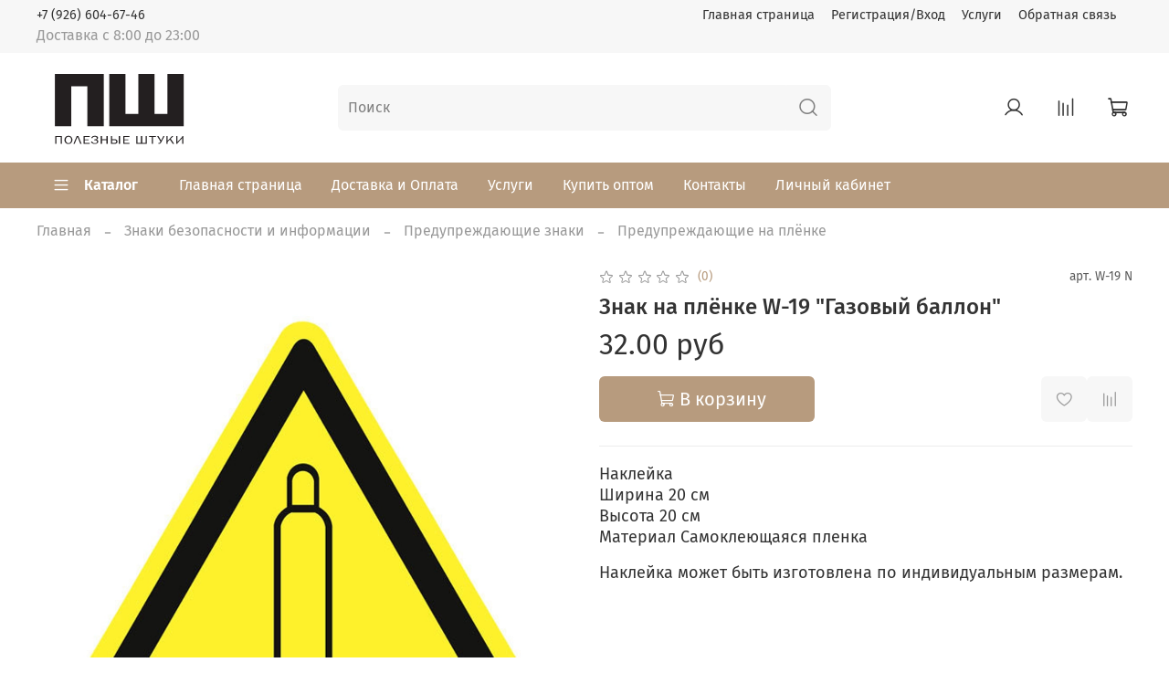

--- FILE ---
content_type: image/svg+xml
request_url: https://static.insales-cdn.com/files/1/1496/17778136/original/logo.svg
body_size: 1220
content:
<?xml version="1.0" encoding="utf-8"?>
<!-- Generator: Adobe Illustrator 25.4.1, SVG Export Plug-In . SVG Version: 6.00 Build 0)  -->
<svg version="1.1" id="Слой_1" xmlns="http://www.w3.org/2000/svg" xmlns:xlink="http://www.w3.org/1999/xlink" x="0px" y="0px"
	 viewBox="0 0 267 140" style="enable-background:new 0 0 267 140;" xml:space="preserve">
<style type="text/css">
	.st0{fill:#231F20;}
</style>
<g>
	<path class="st0" d="M109.2,15.1v85.3H82.5V35.3H56.4v65.1H29.8V15.1H109.2z"/>
	<path class="st0" d="M144.4,15.1v65.1h20.9V15.1h26.3v65.1h20.9V15.1H239v85.3H118.1V15.1H144.4z"/>
	<g>
		<path class="st0" d="M30.3,129.4v-12.7h11v12.7h-2v-11.3h-7v11.3H30.3z"/>
		<path class="st0" d="M51.8,129.6c-2,0-3.6-0.6-4.8-1.9c-1.1-1.3-1.7-2.8-1.7-4.7c0-1.9,0.6-3.5,1.8-4.8c1.2-1.3,2.8-1.9,4.7-1.9
			c2,0,3.5,0.6,4.7,1.8s1.8,2.8,1.8,4.7c0,1.8-0.6,3.4-1.7,4.7C55.5,129,53.8,129.6,51.8,129.6z M51.8,128.3c1.4,0,2.5-0.5,3.3-1.5
			c0.8-1,1.2-2.3,1.2-3.9c0-1.6-0.4-2.9-1.2-3.8c-0.8-0.9-1.9-1.4-3.2-1.4c-1.4,0-2.4,0.5-3.2,1.5c-0.8,1-1.2,2.3-1.2,3.9
			c0,1.6,0.4,2.8,1.2,3.8C49.4,127.9,50.5,128.3,51.8,128.3z"/>
		<path class="st0" d="M61.9,129.4H60l5.2-12.7h2.8l5.1,12.7H71l-4.1-11h-0.6L61.9,129.4z"/>
		<path class="st0" d="M86.5,128v1.4H76.3v-12.7h10v1.4h-8v4h6.4v1.3h-6.4v4.6H86.5z"/>
		<path class="st0" d="M88.5,125.8l1.8-0.3c0.3,1,0.8,1.7,1.5,2.2c0.7,0.4,1.7,0.7,2.9,0.7c1.2,0,2.1-0.2,2.7-0.7
			c0.6-0.5,0.9-1.1,0.9-1.8c0-1.6-1.1-2.4-3.4-2.4h-1.5v-1.4h1.4c0.9,0,1.7-0.2,2.2-0.6c0.6-0.4,0.8-0.9,0.8-1.6
			c0-0.7-0.3-1.2-0.9-1.6c-0.6-0.4-1.4-0.6-2.3-0.6c-2.1,0-3.4,0.8-3.8,2.4l-1.9-0.2c0.7-2.4,2.5-3.6,5.7-3.6c1.6,0,3,0.3,3.9,0.9
			c1,0.6,1.4,1.4,1.4,2.4c0,1.5-1,2.4-3.1,2.9c2.3,0.3,3.5,1.3,3.5,3.1c0,1.1-0.5,2-1.4,2.7c-1,0.8-2.4,1.2-4.4,1.2
			c-1.7,0-3-0.3-4.1-1C89.4,128,88.8,127,88.5,125.8z"/>
		<path class="st0" d="M115.6,129.4h-2v-6h-7.3v6h-2v-12.7h2v5.2h7.3v-5.2h2V129.4z"/>
		<path class="st0" d="M120.8,129.4v-12.7h2v5.1h2.6c1.7,0,3,0.1,3.7,0.4c0.7,0.3,1.3,0.7,1.7,1.3c0.4,0.6,0.7,1.3,0.7,2.2
			c0,1.2-0.4,2.1-1.3,2.8c-0.9,0.7-2.2,1-3.9,1H120.8z M122.7,128h3.4c1.2,0,2-0.2,2.5-0.6c0.5-0.4,0.8-1,0.8-1.8
			c0-1.6-1.1-2.4-3.3-2.4h-3.4V128z M133.6,129.4v-12.7h2v12.7H133.6z"/>
		<path class="st0" d="M151,128v1.4h-10.3v-12.7h10v1.4h-8v4h6.4v1.3h-6.4v4.6H151z"/>
		<path class="st0" d="M161.9,129.4v-12.7h2V128h5.6v-11.3h2V128h5.6v-11.3h2v12.7H161.9z"/>
		<path class="st0" d="M189.1,129.4h-2v-11.3h-4.5v-1.4h11.1v1.4h-4.6V129.4z"/>
		<path class="st0" d="M201.3,125.8l-5.5-9.1h2.2l4.3,7.2l3.6-7.2h1.9l-5.1,9.7c-0.7,1.4-1.4,2.3-2,2.5c-0.6,0.3-1.4,0.4-2.4,0.4
			h-0.4V128h0.7c0.6,0,1.1-0.1,1.4-0.3c0.3-0.2,0.6-0.6,1-1.3L201.3,125.8z"/>
		<path class="st0" d="M223.4,129.4h-2.2l-4.7-7l-3.6,3.6v3.4h-2v-12.7h2v7.4l7.2-7.4h2.1l-4.3,4.4L223.4,129.4z"/>
		<path class="st0" d="M228.9,128.3v1.1h-2v-12.7h2v8.2c0,0.5,0,1.1-0.1,1.7c0.5-0.8,1.2-1.6,1.9-2.4l5.7-6.2v-1.2h2v12.7h-2V122
			c0-0.5,0-1.2,0.1-2.3c-0.4,0.7-1.1,1.5-1.9,2.4L228.9,128.3z"/>
	</g>
</g>
</svg>


--- FILE ---
content_type: image/svg+xml
request_url: https://static.insales-cdn.com/files/1/1504/17778144/original/logo-footer.svg
body_size: 1161
content:
<?xml version="1.0" encoding="utf-8"?>
<!-- Generator: Adobe Illustrator 25.4.1, SVG Export Plug-In . SVG Version: 6.00 Build 0)  -->
<svg version="1.1" id="Слой_1" xmlns="http://www.w3.org/2000/svg" xmlns:xlink="http://www.w3.org/1999/xlink" x="0px" y="0px"
	 viewBox="0 0 267 140" style="enable-background:new 0 0 267 140;" xml:space="preserve">
<style type="text/css">
	.st0{fill:#B79B7E;}
</style>
<g>
	<path class="st0" d="M109.2,15.1v85.3H82.5V35.3H56.4v65.1H29.8V15.1H109.2z"/>
	<path class="st0" d="M144.4,15.1v65.1h20.9V15.1h26.3v65.1h20.9V15.1H239v85.3H118.1V15.1H144.4z"/>
	<g>
		<path class="st0" d="M30.3,129.4v-12.7h11v12.7h-2v-11.3h-7v11.3H30.3z"/>
		<path class="st0" d="M51.8,129.6c-2,0-3.6-0.6-4.8-1.9c-1.1-1.3-1.7-2.8-1.7-4.7c0-1.9,0.6-3.5,1.8-4.8s2.8-1.9,4.7-1.9
			c2,0,3.5,0.6,4.7,1.8s1.8,2.8,1.8,4.7c0,1.8-0.6,3.4-1.7,4.7C55.5,129,53.8,129.6,51.8,129.6z M51.8,128.3c1.4,0,2.5-0.5,3.3-1.5
			s1.2-2.3,1.2-3.9s-0.4-2.9-1.2-3.8s-1.9-1.4-3.2-1.4c-1.4,0-2.4,0.5-3.2,1.5s-1.2,2.3-1.2,3.9s0.4,2.8,1.2,3.8
			C49.4,127.9,50.5,128.3,51.8,128.3z"/>
		<path class="st0" d="M61.9,129.4H60l5.2-12.7H68l5.1,12.7H71l-4.1-11h-0.6L61.9,129.4z"/>
		<path class="st0" d="M86.5,128v1.4H76.3v-12.7h10v1.4h-8v4h6.4v1.3h-6.4v4.6H86.5z"/>
		<path class="st0" d="M88.5,125.8l1.8-0.3c0.3,1,0.8,1.7,1.5,2.2c0.7,0.4,1.7,0.7,2.9,0.7c1.2,0,2.1-0.2,2.7-0.7s0.9-1.1,0.9-1.8
			c0-1.6-1.1-2.4-3.4-2.4h-1.5v-1.4h1.4c0.9,0,1.7-0.2,2.2-0.6c0.6-0.4,0.8-0.9,0.8-1.6s-0.3-1.2-0.9-1.6s-1.4-0.6-2.3-0.6
			c-2.1,0-3.4,0.8-3.8,2.4l-1.9-0.2c0.7-2.4,2.5-3.6,5.7-3.6c1.6,0,3,0.3,3.9,0.9c1,0.6,1.4,1.4,1.4,2.4c0,1.5-1,2.4-3.1,2.9
			c2.3,0.3,3.5,1.3,3.5,3.1c0,1.1-0.5,2-1.4,2.7c-1,0.8-2.4,1.2-4.4,1.2c-1.7,0-3-0.3-4.1-1C89.4,128,88.8,127,88.5,125.8z"/>
		<path class="st0" d="M115.6,129.4h-2v-6h-7.3v6h-2v-12.7h2v5.2h7.3v-5.2h2V129.4z"/>
		<path class="st0" d="M120.8,129.4v-12.7h2v5.1h2.6c1.7,0,3,0.1,3.7,0.4c0.7,0.3,1.3,0.7,1.7,1.3c0.4,0.6,0.7,1.3,0.7,2.2
			c0,1.2-0.4,2.1-1.3,2.8c-0.9,0.7-2.2,1-3.9,1h-5.5V129.4z M122.7,128h3.4c1.2,0,2-0.2,2.5-0.6s0.8-1,0.8-1.8
			c0-1.6-1.1-2.4-3.3-2.4h-3.4C122.7,123.2,122.7,128,122.7,128z M133.6,129.4v-12.7h2v12.7H133.6z"/>
		<path class="st0" d="M151,128v1.4h-10.3v-12.7h10v1.4h-8v4h6.4v1.3h-6.4v4.6H151z"/>
		<path class="st0" d="M161.9,129.4v-12.7h2V128h5.6v-11.3h2V128h5.6v-11.3h2v12.7H161.9z"/>
		<path class="st0" d="M189.1,129.4h-2v-11.3h-4.5v-1.4h11.1v1.4h-4.6V129.4z"/>
		<path class="st0" d="M201.3,125.8l-5.5-9.1h2.2l4.3,7.2l3.6-7.2h1.9l-5.1,9.7c-0.7,1.4-1.4,2.3-2,2.5c-0.6,0.3-1.4,0.4-2.4,0.4
			h-0.4V128h0.7c0.6,0,1.1-0.1,1.4-0.3c0.3-0.2,0.6-0.6,1-1.3L201.3,125.8z"/>
		<path class="st0" d="M223.4,129.4h-2.2l-4.7-7l-3.6,3.6v3.4h-2v-12.7h2v7.4l7.2-7.4h2.1l-4.3,4.4L223.4,129.4z"/>
		<path class="st0" d="M228.9,128.3v1.1h-2v-12.7h2v8.2c0,0.5,0,1.1-0.1,1.7c0.5-0.8,1.2-1.6,1.9-2.4l5.7-6.2v-1.2h2v12.7h-2V122
			c0-0.5,0-1.2,0.1-2.3c-0.4,0.7-1.1,1.5-1.9,2.4L228.9,128.3z"/>
	</g>
</g>
</svg>
